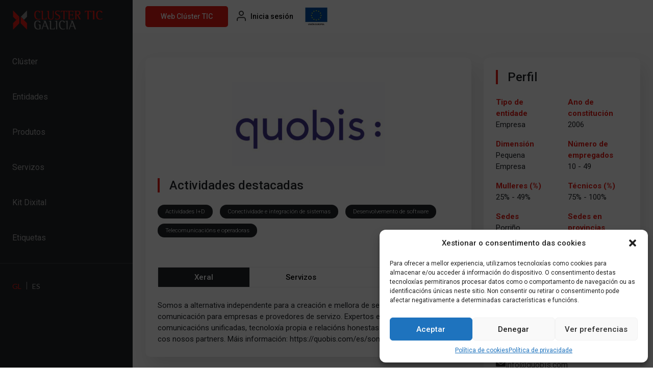

--- FILE ---
content_type: text/html; charset=UTF-8
request_url: https://mapatic.clusterticgalicia.com/empresa/quobis-networks-s-l/
body_size: 10861
content:

<!doctype html>

<html lang="gl-ES">

<head>
	<meta charset="UTF-8">
	<meta name="viewport" content="width=device-width, initial-scale=1">

	<meta name='robots' content='index, follow, max-image-preview:large, max-snippet:-1, max-video-preview:-1' />

	<!-- This site is optimized with the Yoast SEO plugin v19.3 - https://yoast.com/wordpress/plugins/seo/ -->
	<title>Quobis - Cluster TIC Galicia</title>
	<link rel="canonical" href="https://mapatic.clusterticgalicia.com/empresa/quobis-networks-s-l/" />
	<meta property="og:locale" content="gl_ES" />
	<meta property="og:type" content="profile" />
	<meta property="og:title" content="Quobis - Cluster TIC Galicia" />
	<meta property="og:url" content="https://mapatic.clusterticgalicia.com/empresa/quobis-networks-s-l/" />
	<meta property="og:site_name" content="Cluster TIC Galicia" />
	<meta property="og:image" content="https://secure.gravatar.com/avatar/2c635ddb3069990df9c351127475c3fc?s=500&d=mm&r=g" />
	<meta name="twitter:card" content="summary_large_image" />
	<meta name="twitter:site" content="@clusterticgal" />
	<script type="application/ld+json" class="yoast-schema-graph">{"@context":"https://schema.org","@graph":[{"@type":"Organization","@id":"https://mapatic.clusterticgalicia.com/#organization","name":"Cluster TIC Galicia","url":"https://mapatic.clusterticgalicia.com/","sameAs":["https://www.youtube.com/channel/UCif-nhEKwYqUeRDgj3bRGkQ","https://www.linkedin.com/company/cluster-tic-galicia/","https://www.facebook.com/pages/Cluster-TIC-Galicia/128521810614161","https://twitter.com/clusterticgal"],"logo":{"@type":"ImageObject","inLanguage":"gl-ES","@id":"https://mapatic.clusterticgalicia.com/#/schema/logo/image/","url":"https://mapatic.clusterticgalicia.com/wp-content/uploads/2022/05/logo-clustertic-galicia.png","contentUrl":"https://mapatic.clusterticgalicia.com/wp-content/uploads/2022/05/logo-clustertic-galicia.png","width":356,"height":80,"caption":"Cluster TIC Galicia"},"image":{"@id":"https://mapatic.clusterticgalicia.com/#/schema/logo/image/"}},{"@type":"WebSite","@id":"https://mapatic.clusterticgalicia.com/#website","url":"https://mapatic.clusterticgalicia.com/","name":"Cluster TIC Galicia","description":"Asociación sin ánimo de lucro constituida el 31 de enero de 2008 para reunir las empresas, asociaciones empresariales, colegios, asociaciones profesionales y otros agentes del macrosector de las Tecnologías de la Información y de las Comunicaciones (TIC) de la Comunidad Autónoma de Galicia.","publisher":{"@id":"https://mapatic.clusterticgalicia.com/#organization"},"potentialAction":[{"@type":"SearchAction","target":{"@type":"EntryPoint","urlTemplate":"https://mapatic.clusterticgalicia.com/?s={search_term_string}"},"query-input":"required name=search_term_string"}],"inLanguage":"gl-ES"},{"@type":"ProfilePage","@id":"https://mapatic.clusterticgalicia.com/empresa/quobis-networks-s-l/","url":"https://mapatic.clusterticgalicia.com/empresa/quobis-networks-s-l/","name":"Quobis - Cluster TIC Galicia","isPartOf":{"@id":"https://mapatic.clusterticgalicia.com/#website"},"breadcrumb":{"@id":"https://mapatic.clusterticgalicia.com/empresa/quobis-networks-s-l/#breadcrumb"},"inLanguage":"gl-ES","potentialAction":[{"@type":"ReadAction","target":["https://mapatic.clusterticgalicia.com/empresa/quobis-networks-s-l/"]}]},{"@type":"BreadcrumbList","@id":"https://mapatic.clusterticgalicia.com/empresa/quobis-networks-s-l/#breadcrumb","itemListElement":[{"@type":"ListItem","position":1,"name":"Home","item":"https://mapatic.clusterticgalicia.com/"},{"@type":"ListItem","position":2,"name":"Archives for info@quobis.com"}]},{"@type":"Person","@id":"https://mapatic.clusterticgalicia.com/#/schema/person/5600c1648379298d540d1c34a80bb7d8","name":"info@quobis.com","image":{"@type":"ImageObject","inLanguage":"gl-ES","@id":"https://mapatic.clusterticgalicia.com/#/schema/person/image/","url":"https://secure.gravatar.com/avatar/2c635ddb3069990df9c351127475c3fc?s=96&d=mm&r=g","contentUrl":"https://secure.gravatar.com/avatar/2c635ddb3069990df9c351127475c3fc?s=96&d=mm&r=g","caption":"info@quobis.com"},"mainEntityOfPage":{"@id":"https://mapatic.clusterticgalicia.com/empresa/quobis-networks-s-l/"}}]}</script>
	<!-- / Yoast SEO plugin. -->


<link rel='dns-prefetch' href='//cdn.jsdelivr.net' />
<link rel='stylesheet' id='wp-block-library-css'  href='https://mapatic.clusterticgalicia.com/wp-includes/css/dist/block-library/style.min.css?ver=e272df06fa3edbf47a820e3b1f3bd09b' media='all' />
<link rel='stylesheet' id='wp-components-css'  href='https://mapatic.clusterticgalicia.com/wp-includes/css/dist/components/style.min.css?ver=e272df06fa3edbf47a820e3b1f3bd09b' media='all' />
<link rel='stylesheet' id='wp-block-editor-css'  href='https://mapatic.clusterticgalicia.com/wp-includes/css/dist/block-editor/style.min.css?ver=e272df06fa3edbf47a820e3b1f3bd09b' media='all' />
<link rel='stylesheet' id='wp-nux-css'  href='https://mapatic.clusterticgalicia.com/wp-includes/css/dist/nux/style.min.css?ver=e272df06fa3edbf47a820e3b1f3bd09b' media='all' />
<link rel='stylesheet' id='wp-reusable-blocks-css'  href='https://mapatic.clusterticgalicia.com/wp-includes/css/dist/reusable-blocks/style.min.css?ver=e272df06fa3edbf47a820e3b1f3bd09b' media='all' />
<link rel='stylesheet' id='wp-editor-css'  href='https://mapatic.clusterticgalicia.com/wp-includes/css/dist/editor/style.min.css?ver=e272df06fa3edbf47a820e3b1f3bd09b' media='all' />
<link rel='stylesheet' id='hacce-blocks-css'  href='https://mapatic.clusterticgalicia.com/wp-content/plugins/wp-hacce-blocks-master/dist/blocks.style.build.css?ver=e272df06fa3edbf47a820e3b1f3bd09b' media='all' />
<style id='global-styles-inline-css'>
body{--wp--preset--color--black: #000000;--wp--preset--color--cyan-bluish-gray: #abb8c3;--wp--preset--color--white: #ffffff;--wp--preset--color--pale-pink: #f78da7;--wp--preset--color--vivid-red: #cf2e2e;--wp--preset--color--luminous-vivid-orange: #ff6900;--wp--preset--color--luminous-vivid-amber: #fcb900;--wp--preset--color--light-green-cyan: #7bdcb5;--wp--preset--color--vivid-green-cyan: #00d084;--wp--preset--color--pale-cyan-blue: #8ed1fc;--wp--preset--color--vivid-cyan-blue: #0693e3;--wp--preset--color--vivid-purple: #9b51e0;--wp--preset--gradient--vivid-cyan-blue-to-vivid-purple: linear-gradient(135deg,rgba(6,147,227,1) 0%,rgb(155,81,224) 100%);--wp--preset--gradient--light-green-cyan-to-vivid-green-cyan: linear-gradient(135deg,rgb(122,220,180) 0%,rgb(0,208,130) 100%);--wp--preset--gradient--luminous-vivid-amber-to-luminous-vivid-orange: linear-gradient(135deg,rgba(252,185,0,1) 0%,rgba(255,105,0,1) 100%);--wp--preset--gradient--luminous-vivid-orange-to-vivid-red: linear-gradient(135deg,rgba(255,105,0,1) 0%,rgb(207,46,46) 100%);--wp--preset--gradient--very-light-gray-to-cyan-bluish-gray: linear-gradient(135deg,rgb(238,238,238) 0%,rgb(169,184,195) 100%);--wp--preset--gradient--cool-to-warm-spectrum: linear-gradient(135deg,rgb(74,234,220) 0%,rgb(151,120,209) 20%,rgb(207,42,186) 40%,rgb(238,44,130) 60%,rgb(251,105,98) 80%,rgb(254,248,76) 100%);--wp--preset--gradient--blush-light-purple: linear-gradient(135deg,rgb(255,206,236) 0%,rgb(152,150,240) 100%);--wp--preset--gradient--blush-bordeaux: linear-gradient(135deg,rgb(254,205,165) 0%,rgb(254,45,45) 50%,rgb(107,0,62) 100%);--wp--preset--gradient--luminous-dusk: linear-gradient(135deg,rgb(255,203,112) 0%,rgb(199,81,192) 50%,rgb(65,88,208) 100%);--wp--preset--gradient--pale-ocean: linear-gradient(135deg,rgb(255,245,203) 0%,rgb(182,227,212) 50%,rgb(51,167,181) 100%);--wp--preset--gradient--electric-grass: linear-gradient(135deg,rgb(202,248,128) 0%,rgb(113,206,126) 100%);--wp--preset--gradient--midnight: linear-gradient(135deg,rgb(2,3,129) 0%,rgb(40,116,252) 100%);--wp--preset--duotone--dark-grayscale: url('#wp-duotone-dark-grayscale');--wp--preset--duotone--grayscale: url('#wp-duotone-grayscale');--wp--preset--duotone--purple-yellow: url('#wp-duotone-purple-yellow');--wp--preset--duotone--blue-red: url('#wp-duotone-blue-red');--wp--preset--duotone--midnight: url('#wp-duotone-midnight');--wp--preset--duotone--magenta-yellow: url('#wp-duotone-magenta-yellow');--wp--preset--duotone--purple-green: url('#wp-duotone-purple-green');--wp--preset--duotone--blue-orange: url('#wp-duotone-blue-orange');--wp--preset--font-size--small: 13px;--wp--preset--font-size--medium: 20px;--wp--preset--font-size--large: 36px;--wp--preset--font-size--x-large: 42px;}.has-black-color{color: var(--wp--preset--color--black) !important;}.has-cyan-bluish-gray-color{color: var(--wp--preset--color--cyan-bluish-gray) !important;}.has-white-color{color: var(--wp--preset--color--white) !important;}.has-pale-pink-color{color: var(--wp--preset--color--pale-pink) !important;}.has-vivid-red-color{color: var(--wp--preset--color--vivid-red) !important;}.has-luminous-vivid-orange-color{color: var(--wp--preset--color--luminous-vivid-orange) !important;}.has-luminous-vivid-amber-color{color: var(--wp--preset--color--luminous-vivid-amber) !important;}.has-light-green-cyan-color{color: var(--wp--preset--color--light-green-cyan) !important;}.has-vivid-green-cyan-color{color: var(--wp--preset--color--vivid-green-cyan) !important;}.has-pale-cyan-blue-color{color: var(--wp--preset--color--pale-cyan-blue) !important;}.has-vivid-cyan-blue-color{color: var(--wp--preset--color--vivid-cyan-blue) !important;}.has-vivid-purple-color{color: var(--wp--preset--color--vivid-purple) !important;}.has-black-background-color{background-color: var(--wp--preset--color--black) !important;}.has-cyan-bluish-gray-background-color{background-color: var(--wp--preset--color--cyan-bluish-gray) !important;}.has-white-background-color{background-color: var(--wp--preset--color--white) !important;}.has-pale-pink-background-color{background-color: var(--wp--preset--color--pale-pink) !important;}.has-vivid-red-background-color{background-color: var(--wp--preset--color--vivid-red) !important;}.has-luminous-vivid-orange-background-color{background-color: var(--wp--preset--color--luminous-vivid-orange) !important;}.has-luminous-vivid-amber-background-color{background-color: var(--wp--preset--color--luminous-vivid-amber) !important;}.has-light-green-cyan-background-color{background-color: var(--wp--preset--color--light-green-cyan) !important;}.has-vivid-green-cyan-background-color{background-color: var(--wp--preset--color--vivid-green-cyan) !important;}.has-pale-cyan-blue-background-color{background-color: var(--wp--preset--color--pale-cyan-blue) !important;}.has-vivid-cyan-blue-background-color{background-color: var(--wp--preset--color--vivid-cyan-blue) !important;}.has-vivid-purple-background-color{background-color: var(--wp--preset--color--vivid-purple) !important;}.has-black-border-color{border-color: var(--wp--preset--color--black) !important;}.has-cyan-bluish-gray-border-color{border-color: var(--wp--preset--color--cyan-bluish-gray) !important;}.has-white-border-color{border-color: var(--wp--preset--color--white) !important;}.has-pale-pink-border-color{border-color: var(--wp--preset--color--pale-pink) !important;}.has-vivid-red-border-color{border-color: var(--wp--preset--color--vivid-red) !important;}.has-luminous-vivid-orange-border-color{border-color: var(--wp--preset--color--luminous-vivid-orange) !important;}.has-luminous-vivid-amber-border-color{border-color: var(--wp--preset--color--luminous-vivid-amber) !important;}.has-light-green-cyan-border-color{border-color: var(--wp--preset--color--light-green-cyan) !important;}.has-vivid-green-cyan-border-color{border-color: var(--wp--preset--color--vivid-green-cyan) !important;}.has-pale-cyan-blue-border-color{border-color: var(--wp--preset--color--pale-cyan-blue) !important;}.has-vivid-cyan-blue-border-color{border-color: var(--wp--preset--color--vivid-cyan-blue) !important;}.has-vivid-purple-border-color{border-color: var(--wp--preset--color--vivid-purple) !important;}.has-vivid-cyan-blue-to-vivid-purple-gradient-background{background: var(--wp--preset--gradient--vivid-cyan-blue-to-vivid-purple) !important;}.has-light-green-cyan-to-vivid-green-cyan-gradient-background{background: var(--wp--preset--gradient--light-green-cyan-to-vivid-green-cyan) !important;}.has-luminous-vivid-amber-to-luminous-vivid-orange-gradient-background{background: var(--wp--preset--gradient--luminous-vivid-amber-to-luminous-vivid-orange) !important;}.has-luminous-vivid-orange-to-vivid-red-gradient-background{background: var(--wp--preset--gradient--luminous-vivid-orange-to-vivid-red) !important;}.has-very-light-gray-to-cyan-bluish-gray-gradient-background{background: var(--wp--preset--gradient--very-light-gray-to-cyan-bluish-gray) !important;}.has-cool-to-warm-spectrum-gradient-background{background: var(--wp--preset--gradient--cool-to-warm-spectrum) !important;}.has-blush-light-purple-gradient-background{background: var(--wp--preset--gradient--blush-light-purple) !important;}.has-blush-bordeaux-gradient-background{background: var(--wp--preset--gradient--blush-bordeaux) !important;}.has-luminous-dusk-gradient-background{background: var(--wp--preset--gradient--luminous-dusk) !important;}.has-pale-ocean-gradient-background{background: var(--wp--preset--gradient--pale-ocean) !important;}.has-electric-grass-gradient-background{background: var(--wp--preset--gradient--electric-grass) !important;}.has-midnight-gradient-background{background: var(--wp--preset--gradient--midnight) !important;}.has-small-font-size{font-size: var(--wp--preset--font-size--small) !important;}.has-medium-font-size{font-size: var(--wp--preset--font-size--medium) !important;}.has-large-font-size{font-size: var(--wp--preset--font-size--large) !important;}.has-x-large-font-size{font-size: var(--wp--preset--font-size--x-large) !important;}
</style>
<link rel='stylesheet' id='contact-form-7-css'  href='https://mapatic.clusterticgalicia.com/wp-content/plugins/contact-form-7/includes/css/styles.css?ver=5.6.1' media='all' />
<style id='dominant-color-styles-inline-css'>
img[data-dominant-color]:not(.has-transparency) { background-color: var(--dominant-color); background-clip: content-box, padding-box; }
</style>
<link rel='stylesheet' id='theme-my-login-css'  href='https://mapatic.clusterticgalicia.com/wp-content/plugins/theme-my-login/assets/styles/theme-my-login.min.css?ver=7.1.5' media='all' />
<link rel='stylesheet' id='wpml-legacy-horizontal-list-0-css'  href='//mapatic.clusterticgalicia.com/wp-content/plugins/sitepress-multilingual-cms/templates/language-switchers/legacy-list-horizontal/style.min.css?ver=1' media='all' />
<link rel='stylesheet' id='cmplz-general-css'  href='https://mapatic.clusterticgalicia.com/wp-content/plugins/complianz-gdpr/assets/css/cookieblocker.min.css?ver=6.2.4' media='all' />
<link rel='stylesheet' id='fancy_style-css'  href='https://cdn.jsdelivr.net/npm/@fancyapps/ui@4.0/dist/fancybox.css?ver=3.0.6' media='all' />
<link rel='stylesheet' id='picostrap-styles-css'  href='https://mapatic.clusterticgalicia.com/wp-content/themes/cluster-tic/css-output/bundle.css?ver=842' media='all' />
<script src='https://mapatic.clusterticgalicia.com/wp-includes/js/jquery/jquery.min.js?ver=3.6.0' id='jquery-core-js'></script>
<script src='https://mapatic.clusterticgalicia.com/wp-includes/js/jquery/jquery-migrate.min.js?ver=3.3.2' id='jquery-migrate-js'></script>
<script id='wpml-cookie-js-extra'>
var wpml_cookies = {"wp-wpml_current_language":{"value":"gl","expires":1,"path":"\/"}};
var wpml_cookies = {"wp-wpml_current_language":{"value":"gl","expires":1,"path":"\/"}};
</script>
<script src='https://mapatic.clusterticgalicia.com/wp-content/plugins/sitepress-multilingual-cms/res/js/cookies/language-cookie.js?ver=4.5.8' id='wpml-cookie-js'></script>
<meta name="generator" content="WPML ver:4.5.8 stt:63,2;" />
<meta name="generator" content="Performance Lab 1.3.0; modules: images/dominant-color, images/webp-uploads, site-health/audit-full-page-cache, site-health/webp-support, object-cache/persistent-object-cache-health-check">
<style>.cmplz-hidden{display:none!important;}</style> <link rel="icon" href="https://mapatic.clusterticgalicia.com/wp-content/uploads/2022/05/cropped-favicon-32x32.png" sizes="32x32" />
<link rel="icon" href="https://mapatic.clusterticgalicia.com/wp-content/uploads/2022/05/cropped-favicon-192x192.png" sizes="192x192" />
<link rel="apple-touch-icon" href="https://mapatic.clusterticgalicia.com/wp-content/uploads/2022/05/cropped-favicon-180x180.png" />
<meta name="msapplication-TileImage" content="https://mapatic.clusterticgalicia.com/wp-content/uploads/2022/05/cropped-favicon-270x270.png" />

	<script data-search-pseudo-elements defer src="https://mapatic.clusterticgalicia.com/wp-content/themes/cluster-tic/inc/awesome/js/all.js"></script> 
</head>

<body data-cmplz=1 class="archive author author-quobis-networks-s-l author-540 wp-custom-logo wp-embed-responsive woocommerce picostrap_header_navbar_position_" >

	<div class="loader-spinner" style="display: none;">
		<i class="fa fa-circle-notch fa-spin"></i>
	</div>

	<svg xmlns="http://www.w3.org/2000/svg" viewBox="0 0 0 0" width="0" height="0" focusable="false" role="none" style="visibility: hidden; position: absolute; left: -9999px; overflow: hidden;" ><defs><filter id="wp-duotone-dark-grayscale"><feColorMatrix color-interpolation-filters="sRGB" type="matrix" values=" .299 .587 .114 0 0 .299 .587 .114 0 0 .299 .587 .114 0 0 .299 .587 .114 0 0 " /><feComponentTransfer color-interpolation-filters="sRGB" ><feFuncR type="table" tableValues="0 0.49803921568627" /><feFuncG type="table" tableValues="0 0.49803921568627" /><feFuncB type="table" tableValues="0 0.49803921568627" /><feFuncA type="table" tableValues="1 1" /></feComponentTransfer><feComposite in2="SourceGraphic" operator="in" /></filter></defs></svg><svg xmlns="http://www.w3.org/2000/svg" viewBox="0 0 0 0" width="0" height="0" focusable="false" role="none" style="visibility: hidden; position: absolute; left: -9999px; overflow: hidden;" ><defs><filter id="wp-duotone-grayscale"><feColorMatrix color-interpolation-filters="sRGB" type="matrix" values=" .299 .587 .114 0 0 .299 .587 .114 0 0 .299 .587 .114 0 0 .299 .587 .114 0 0 " /><feComponentTransfer color-interpolation-filters="sRGB" ><feFuncR type="table" tableValues="0 1" /><feFuncG type="table" tableValues="0 1" /><feFuncB type="table" tableValues="0 1" /><feFuncA type="table" tableValues="1 1" /></feComponentTransfer><feComposite in2="SourceGraphic" operator="in" /></filter></defs></svg><svg xmlns="http://www.w3.org/2000/svg" viewBox="0 0 0 0" width="0" height="0" focusable="false" role="none" style="visibility: hidden; position: absolute; left: -9999px; overflow: hidden;" ><defs><filter id="wp-duotone-purple-yellow"><feColorMatrix color-interpolation-filters="sRGB" type="matrix" values=" .299 .587 .114 0 0 .299 .587 .114 0 0 .299 .587 .114 0 0 .299 .587 .114 0 0 " /><feComponentTransfer color-interpolation-filters="sRGB" ><feFuncR type="table" tableValues="0.54901960784314 0.98823529411765" /><feFuncG type="table" tableValues="0 1" /><feFuncB type="table" tableValues="0.71764705882353 0.25490196078431" /><feFuncA type="table" tableValues="1 1" /></feComponentTransfer><feComposite in2="SourceGraphic" operator="in" /></filter></defs></svg><svg xmlns="http://www.w3.org/2000/svg" viewBox="0 0 0 0" width="0" height="0" focusable="false" role="none" style="visibility: hidden; position: absolute; left: -9999px; overflow: hidden;" ><defs><filter id="wp-duotone-blue-red"><feColorMatrix color-interpolation-filters="sRGB" type="matrix" values=" .299 .587 .114 0 0 .299 .587 .114 0 0 .299 .587 .114 0 0 .299 .587 .114 0 0 " /><feComponentTransfer color-interpolation-filters="sRGB" ><feFuncR type="table" tableValues="0 1" /><feFuncG type="table" tableValues="0 0.27843137254902" /><feFuncB type="table" tableValues="0.5921568627451 0.27843137254902" /><feFuncA type="table" tableValues="1 1" /></feComponentTransfer><feComposite in2="SourceGraphic" operator="in" /></filter></defs></svg><svg xmlns="http://www.w3.org/2000/svg" viewBox="0 0 0 0" width="0" height="0" focusable="false" role="none" style="visibility: hidden; position: absolute; left: -9999px; overflow: hidden;" ><defs><filter id="wp-duotone-midnight"><feColorMatrix color-interpolation-filters="sRGB" type="matrix" values=" .299 .587 .114 0 0 .299 .587 .114 0 0 .299 .587 .114 0 0 .299 .587 .114 0 0 " /><feComponentTransfer color-interpolation-filters="sRGB" ><feFuncR type="table" tableValues="0 0" /><feFuncG type="table" tableValues="0 0.64705882352941" /><feFuncB type="table" tableValues="0 1" /><feFuncA type="table" tableValues="1 1" /></feComponentTransfer><feComposite in2="SourceGraphic" operator="in" /></filter></defs></svg><svg xmlns="http://www.w3.org/2000/svg" viewBox="0 0 0 0" width="0" height="0" focusable="false" role="none" style="visibility: hidden; position: absolute; left: -9999px; overflow: hidden;" ><defs><filter id="wp-duotone-magenta-yellow"><feColorMatrix color-interpolation-filters="sRGB" type="matrix" values=" .299 .587 .114 0 0 .299 .587 .114 0 0 .299 .587 .114 0 0 .299 .587 .114 0 0 " /><feComponentTransfer color-interpolation-filters="sRGB" ><feFuncR type="table" tableValues="0.78039215686275 1" /><feFuncG type="table" tableValues="0 0.94901960784314" /><feFuncB type="table" tableValues="0.35294117647059 0.47058823529412" /><feFuncA type="table" tableValues="1 1" /></feComponentTransfer><feComposite in2="SourceGraphic" operator="in" /></filter></defs></svg><svg xmlns="http://www.w3.org/2000/svg" viewBox="0 0 0 0" width="0" height="0" focusable="false" role="none" style="visibility: hidden; position: absolute; left: -9999px; overflow: hidden;" ><defs><filter id="wp-duotone-purple-green"><feColorMatrix color-interpolation-filters="sRGB" type="matrix" values=" .299 .587 .114 0 0 .299 .587 .114 0 0 .299 .587 .114 0 0 .299 .587 .114 0 0 " /><feComponentTransfer color-interpolation-filters="sRGB" ><feFuncR type="table" tableValues="0.65098039215686 0.40392156862745" /><feFuncG type="table" tableValues="0 1" /><feFuncB type="table" tableValues="0.44705882352941 0.4" /><feFuncA type="table" tableValues="1 1" /></feComponentTransfer><feComposite in2="SourceGraphic" operator="in" /></filter></defs></svg><svg xmlns="http://www.w3.org/2000/svg" viewBox="0 0 0 0" width="0" height="0" focusable="false" role="none" style="visibility: hidden; position: absolute; left: -9999px; overflow: hidden;" ><defs><filter id="wp-duotone-blue-orange"><feColorMatrix color-interpolation-filters="sRGB" type="matrix" values=" .299 .587 .114 0 0 .299 .587 .114 0 0 .299 .587 .114 0 0 .299 .587 .114 0 0 " /><feComponentTransfer color-interpolation-filters="sRGB" ><feFuncR type="table" tableValues="0.098039215686275 1" /><feFuncG type="table" tableValues="0 0.66274509803922" /><feFuncB type="table" tableValues="0.84705882352941 0.41960784313725" /><feFuncA type="table" tableValues="1 1" /></feComponentTransfer><feComposite in2="SourceGraphic" operator="in" /></filter></defs></svg>
	
				<div id="wrapper-navbar" itemscope itemtype="http://schema.org/WebSite">

			<a class="skip-link visually-hidden-focusable" href="#theme-main">Skip to content</a>

			<nav class="navbar menu_lateral navbar-expand-xl  navbar-dark bg-dark" aria-label="Main Navigation">
				<div class="container">

					<div id="logo-tagline-wrap">

													<a href="https://mapatic.clusterticgalicia.com/">

																<img src="https://mapatic.clusterticgalicia.com/wp-content/uploads/2022/05/logo-clustertic-galicia.png" class="logo">
								
								
							</a>
							
						
					</div><!-- /logo-tagline-wrap -->

					<div class="collapse navbar-collapse" id="navbarNavDropdown">
						<ul id="main-menu" class="navbar-nav" itemscope itemtype="http://www.schema.org/SiteNavigationElement"><li  class="menu-item menu-item-type-post_type menu-item-object-page menu-item-59 nav-item"><a itemprop="url" href="https://mapatic.clusterticgalicia.com/cluster/" class="nav-link"><span itemprop="name">Clúster</span></a></li>
<li  class="menu-item menu-item-type-post_type menu-item-object-page menu-item-58 nav-item"><a itemprop="url" href="https://mapatic.clusterticgalicia.com/entidades/" class="nav-link"><span itemprop="name">Entidades</span></a></li>
<li  class="menu-item menu-item-type-post_type menu-item-object-page menu-item-57 nav-item"><a itemprop="url" href="https://mapatic.clusterticgalicia.com/produtos/" class="nav-link"><span itemprop="name">Produtos</span></a></li>
<li  class="menu-item menu-item-type-post_type menu-item-object-page menu-item-56 nav-item"><a itemprop="url" href="https://mapatic.clusterticgalicia.com/servizos/" class="nav-link"><span itemprop="name">Servizos</span></a></li>
<li  class="menu-item menu-item-type-post_type menu-item-object-page menu-item-55 nav-item"><a itemprop="url" href="https://mapatic.clusterticgalicia.com/kit-dixital/" class="nav-link"><span itemprop="name">Kit Dixital</span></a></li>
<li  class="menu-item menu-item-type-post_type menu-item-object-page menu-item-54 nav-item"><a itemprop="url" href="https://mapatic.clusterticgalicia.com/etiquetas/" class="nav-link"><span itemprop="name">Etiquetas</span></a></li>
</ul>					</div>
				</div>

				<hr>

				<div class="container">
					
<div class="wpml-ls-statics-shortcode_actions wpml-ls wpml-ls-legacy-list-horizontal">
	<ul><li class="wpml-ls-slot-shortcode_actions wpml-ls-item wpml-ls-item-gl wpml-ls-current-language wpml-ls-first-item wpml-ls-item-legacy-list-horizontal">
				<a href="https://mapatic.clusterticgalicia.com" class="wpml-ls-link">
                    <span class="wpml-ls-native">GL</span></a>
			</li><li class="wpml-ls-slot-shortcode_actions wpml-ls-item wpml-ls-item-es wpml-ls-last-item wpml-ls-item-legacy-list-horizontal">
				<a href="https://mapatic.clusterticgalicia.com/es/" class="wpml-ls-link">
                    <span class="wpml-ls-native" lang="es">ES</span></a>
			</li></ul>
</div>
				</div>

				<div class="container">
					<a href="https://www.clusterticgalicia.com/home/?lang=gl" target="_blank" class="btn btn-danger d-md-none">
						Web Clúster TIC					</a>
				</div>

			</nav> <!-- .site-navigation -->

		</div><!-- #wrapper-navbar end -->

	
	<main id='theme-main'>

		<div id="topbar-1">
			<div class="container">

				<div class="topbar-left d-xl-none">
					<button class="navbar-toggler collapsed"
							type="button"
							data-bs-toggle="collapse"
							data-bs-target="#navbarNavDropdown"
							aria-controls="navbarsExample05"
							aria-expanded="false"
							aria-label="Toggle navigation">
						<span class="navbar-toggler-icon"></span>
						<span class="navbar-toggler-icon"></span>
						<span class="navbar-toggler-icon"></span>
					</button>

					<a href="https://mapatic.clusterticgalicia.com/" class="custom-logo-link" rel="home"><img width="356" height="80" src="https://mapatic.clusterticgalicia.com/wp-content/uploads/2022/05/logo-clustertic-galicia.png" class="custom-logo" alt="Cluster TIC Galicia" srcset="https://mapatic.clusterticgalicia.com/wp-content/uploads/2022/05/logo-clustertic-galicia.png 356w, https://mapatic.clusterticgalicia.com/wp-content/uploads/2022/05/logo-clustertic-galicia-300x67.png 300w, https://mapatic.clusterticgalicia.com/wp-content/uploads/2022/05/logo-clustertic-galicia-350x80.png 350w" sizes="(max-width: 356px) 100vw, 356px" /></a>				</div>

				<div class="topbar-right">
					<div id="block-2" class="widget-topbar widget_block">
<div class="wp-container-1 wp-block-buttons d-none d-md-flex">
<div class="wp-block-button is-style-fill" id="topbarBtnRegister"><a class="wp-block-button__link has-background" href="https://www.clusterticgalicia.com/home/?lang=gl" style="border-radius:5px;background-color:#e61b15">Web Clúster TIC</a></div>
</div>
</div><div id="block-3" class="widget-topbar widget_block"><p>
			<div class="wp-block-buttons d-flex align-items-center" id="topbarBtns">
				<div class="wp-block-button is-style-fill" id="topbarBtnLogin">
					<a class="wp-block-button__link has-black-color has-text-color has-background" href="https://mapatic.clusterticgalicia.com/login/">
						Inicia sesión
					</a>
				</div>
				
			</div>
		</p>
</div><div id="block-4" class="widget-topbar widget_block widget_media_image">
<figure class="wp-block-image size-full"><a href="https://mapatic.clusterticgalicia.com/fondos-publicos/"><img loading="lazy" width="100" height="88" src="https://mapatic.clusterticgalicia.com/wp-content/uploads/2022/06/banner-logo-UE_Portada_20190429153432@2x.png" alt="" class="wp-image-113"/></a></figure>
</div>				</div>

			</div>
		</div>

<div class="container container-empresa mt-5 pb-5">
	<div class="row">

		<div class="col-lg-8">
			<div class="div-white" style="margin-bottom: 30px;">
				<img width="300" height="164" src="https://mapatic.clusterticgalicia.com/wp-content/uploads/2023/02/Quobis-300x164.jpg" class="my-4 d-block mx-auto not-transparent" alt="" loading="lazy" srcset="https://mapatic.clusterticgalicia.com/wp-content/uploads/2023/02/Quobis-300x164.jpg 300w, https://mapatic.clusterticgalicia.com/wp-content/uploads/2023/02/Quobis.jpg 595w" sizes="(max-width: 300px) 100vw, 300px" data-has-transparency="false" data-dominant-color="1c1a01" style="--dominant-color: #1c1a01;" />				<h4 class="section-title mb-4">Actividades destacadas</h4>

				
				<div class="mb-5">

					
						<span class="badge bg-dark rounded-pill">Actividades I+D</span>

					
						<span class="badge bg-dark rounded-pill">Conectividade e integración de sistemas</span>

					
						<span class="badge bg-dark rounded-pill">Desenvolvemento de software</span>

					
						<span class="badge bg-dark rounded-pill">Telecomunicacións e operadoras</span>

					
				</div>

				
				<ul class="nav nav-pills nav-fill" role="tablist">
					<li class="nav-item" role="presentation">
						<button class="nav-link active" id="general-tab" data-bs-toggle="tab" data-bs-target="#general" type="button" role="tab" aria-controls="general" aria-selected="true">
							Xeral						</button>
					</li>
					<li class="nav-item" role="presentation">
						<button class="nav-link" id="servicios-tab" data-bs-toggle="tab" data-bs-target="#servicios" type="button" role="tab" aria-controls="servicios" aria-selected="false">
							Servizos						</button>
					</li>
					<li class="nav-item" role="presentation">
						<button class="nav-link" id="productos-tab" data-bs-toggle="tab" data-bs-target="#productos" type="button" role="tab" aria-controls="productos" aria-selected="false">
							Produtos						</button>
					</li>
				</ul>

				<div class="tab-content pt-4">
					<div class="tab-pane active" id="general" role="tabpanel" aria-labelledby="general-tab">

						Somos a alternativa independente para a creación e mellora de servizos de comunicación para empresas e provedores de servizo. Expertos en arquitecturas de comunicacións unificadas, tecnoloxía propia e relacións honestas de beneficio mutuo cos nosos partners. Máis información: https://quobis.com/es/somos-quobis/
					</div>
					<div class="tab-pane" id="servicios" role="tabpanel" aria-labelledby="servicios-tab">
						<ul class="fa-ul">

							
									<li>
										<span class="fa-li"><i class="fas fa-arrow-right"></i></span>
										<a href="https://mapatic.clusterticgalicia.com/servicios/deseno-e-implementacion-de-redes-webrtc/" title="Deseño e implementación de redes WebRTC">Deseño e implementación de redes WebRTC</a>
									</li>

									
									<li>
										<span class="fa-li"><i class="fas fa-arrow-right"></i></span>
										<a href="https://mapatic.clusterticgalicia.com/servicios/integracion-de-sbcs/" title="Integración de SBCs">Integración de SBCs</a>
									</li>

									
									<li>
										<span class="fa-li"><i class="fas fa-arrow-right"></i></span>
										<a href="https://mapatic.clusterticgalicia.com/servicios/monitoreamento-proactivo-de-redes-de-voz-voip/" title="Monitoreamento proactivo de redes de voz (VoIP)">Monitoreamento proactivo de redes de voz (VoIP)</a>
									</li>

									
						</ul>
					</div>
					<div class="tab-pane" id="productos" role="tabpanel" aria-labelledby="productos-tab">
						<ul class="fa-ul">

							
									<li>
										<span class="fa-li"><i class="fas fa-arrow-right"></i></span>
										<a href="https://mapatic.clusterticgalicia.com/productos/quobis-collaborator/" title="Quobis Collaborator">Quobis Collaborator</a>
									</li>

									
									<li>
										<span class="fa-li"><i class="fas fa-arrow-right"></i></span>
										<a href="https://mapatic.clusterticgalicia.com/productos/quobis-communication-platform/" title="Quobis Communication Platform">Quobis Communication Platform</a>
									</li>

									
									<li>
										<span class="fa-li"><i class="fas fa-arrow-right"></i></span>
										<a href="https://mapatic.clusterticgalicia.com/productos/sbc-as-a-service/" title="SBC as a Service">SBC as a Service</a>
									</li>

									
						</ul>
					</div>
				</div>
			</div>

			<div class="div-white" style="margin-bottom: 30px;">
				<h4 class="section-title mb-5">Estatísticas</h4>
				<div class="row">
					<div class="col-lg-12 mb-5">
						<h6 class="mb-4">Principais sectores clientes</h6>

					
							<div class="area mb-3">
								<p class="mb-0">Telecomunicacións (75% - 100%)</p>
								<div class="progress">
									<div class="progress-bar" role="progressbar" style="width: 100%" aria-valuenow="100" aria-valuemin="0" aria-valuemax="100"></div>
								</div>
							</div>

							
							<div class="area mb-3">
								<p class="mb-0">Servizos financeiros (0% - 24%)</p>
								<div class="progress">
									<div class="progress-bar" role="progressbar" style="width: 25%" aria-valuenow="25" aria-valuemin="0" aria-valuemax="100"></div>
								</div>
							</div>

							
					</div>
					<div class="col-lg-6 mb-5">
						<h6 class="mb-4">Facturación servizos e produto</h6>

						
						<div class="area mb-3">
							<p class="mb-0">Servizos (50% - 74%)</p>
							<div class="progress">
								<div class="progress-bar" role="progressbar" style="width: 75%" aria-valuenow="75" aria-valuemin="0" aria-valuemax="100"></div>
							</div>
						</div>


						<div class="area mb-3">
							<p class="mb-0">Produtos (25% - 49%)</p>
							<div class="progress">
								<div class="progress-bar" role="progressbar" style="width: 50%" aria-valuenow="50" aria-valuemin="0" aria-valuemax="100"></div>
							</div>
						</div>
					</div>
					<div class="col-lg-6 mb-5">
						<h6 class="mb-4">Mercados</h6>

												<div class="area mb-3">
							<p class="mb-0">Galicia (0% - 24%)</p>
							<div class="progress">
								<div class="progress-bar" role="progressbar" style="width: 25%" aria-valuenow="25" aria-valuemin="0" aria-valuemax="100"></div>
							</div>
						</div>
						
												<div class="area mb-3">
							<p class="mb-0">España (50% - 74%)</p>
							<div class="progress">
								<div class="progress-bar" role="progressbar" style="width: 75%" aria-valuenow="75" aria-valuemin="0" aria-valuemax="100"></div>
							</div>
						</div>
						
												<div class="area mb-3">
							<p class="mb-0">Europa (0% - 24%)</p>
							<div class="progress">
								<div class="progress-bar" role="progressbar" style="width: 25%" aria-valuenow="25" aria-valuemin="0" aria-valuemax="100"></div>
							</div>
						</div>
						
												<div class="area mb-3">
							<p class="mb-0">Mundo (25% - 49%)</p>
							<div class="progress">
								<div class="progress-bar" role="progressbar" style="width: 50%" aria-valuenow="50" aria-valuemin="0" aria-valuemax="100"></div>
							</div>
						</div>
						
					</div>
				</div>
			</div>
		</div>

		<div class="col-lg-4">
			<div class="div-white">

				<h4 class="section-title mb-4">Perfil</h4>
				<div class="row">
					<div class="col-sm-6">
						<p class="text-danger mb-0"><strong>Tipo de entidade</strong></p>
						<p>Empresa</p>
					</div>
					<div class="col-sm-6">
						<p class="text-danger mb-0"><strong>Ano de constitución</strong></p>
						<p>2006</p>
					</div>
					<div class="col-sm-6">
						<p class="text-danger mb-0"><strong>Dimensión</strong></p>
						<p>Pequena Empresa</p>
					</div>
					<div class="col-sm-6">
						<p class="text-danger mb-0"><strong>Número de empregados</strong></p>
						<p>
							10 - 49						</p>
					</div>
					<div class="col-sm-6">
						<p class="text-danger mb-0"><strong>Mulleres (%)</strong></p>
							25% - 49%					</div>
					<div class="col-sm-6">
						<p class="text-danger mb-0"><strong>Técnicos (%)</strong></p>
						<p>
							75% - 100%						</p>
					</div>
					<div class="col-sm-6">
						<p class="text-danger mb-0"><strong>Sedes</strong></p>

						
						<p>

							
								Porriño<br>

							
						</p>

						
					</div>

					
						<div class="col-sm-6 mb-2">
							<p class="text-danger mb-0"><strong>Sedes en provincias galegas</strong></p>

							
									<p class="mb-1">Pontevedra</p>

									
						</div>

						
					
						<div class="col-sm-6 mb-2">
							<p class="text-danger mb-0"><strong>Sedes en España</strong></p>

							
									<p class="mb-1">Madrid</p>

									
						</div>

						
					
						<div class="col-sm-6 mb-2">
							<p class="text-danger mb-0"><strong>Sedes fóra de España</strong></p>

							
									<p class="mb-1">Estados Unidos de América</p>

									
						</div>

						
				</div>

				<hr class="mb-4">
				<div class="info-contacto">
					<div class="d-flex">
						<img src="https://mapatic.clusterticgalicia.com/wp-content/themes/cluster-tic/images/ico-web.svg">
						<a href="https://www.quobis.com" target="_blank">
							https://www.quobis.com						</a>
					</div>
					<div class="d-flex">
						<img src="https://mapatic.clusterticgalicia.com/wp-content/themes/cluster-tic/images/ico-mail.svg">
						<a href="mailto:info@quobis.com" target="_blank">
							info@quobis.com						</a>
					</div>
					<div class="d-flex">
						<img src="https://mapatic.clusterticgalicia.com/wp-content/themes/cluster-tic/images/ico-telefono.svg">
						<a href="tel:986 911 644">
							986 911 644						</a>
					</div>
					<div class="d-flex">
						<img src="https://mapatic.clusterticgalicia.com/wp-content/themes/cluster-tic/images/ico-direccion.svg">
						<div>
							Polígono A Granxa, Rúa D-1<br>
							36475,
							Porriño,
							Pontevedra						</div>
					</div>
				</div>
				<div class="info-redes">

					
							<a href="https://www.linkedin.com/company/quobis/" title="LinkedIn" target="_blank">
								<i class="fab fa-linkedin-in"></i>							</a>

							
				</div>
				<hr class="mb-4">

				<h4 class="section-title mb-4">Información</h4>
				<p class="mb-0"><strong>Razón social</strong></p>
				<p>Quobis Networks, S.L.</p>
				<p class="mb-0"><strong>NIF</strong></p>
				<p>B36974632</p>
				<p class="mb-0"><strong>Código CNAE</strong></p>
				<p>7112</p>
				<p class="mb-0"><strong>Clasificación entidade criterio UE</strong></p>
				<p>Pequena Empresa</p>
				<p class="mb-0"><strong>Orixe</strong></p>
				<p>Constitución clásica</p>

				
				
				<p class="mb-0"><strong>Facturación</strong></p>
				<p>
					2.000.001€ - 10.000.000€				</p>

			</div>
		</div>

	</div>
</div>


</main>


<footer>
	<div class="wrapper py-5 py-lg-4" id="wrapper-footer-widgets">
		<div class="container">
			<div class="row fila_inferior align-items-start">

				<div class="col-12 col-lg-5 col-izquierda">
					<aside id="block-11" class="widget-pie widget_block widget_media_image">
<figure class="wp-block-image size-full d-lg-none"><a href="/"><img loading="lazy" width="209" height="47" src="https://mapatic.clusterticgalicia.com/wp-content/uploads/2022/06/logo-clustertic-galicia-footer.png" alt="" class="wp-image-128"/></a></figure>
</aside><aside id="block-12" class="widget-pie widget_block widget_text">
<p class="direccion">Edificio CEM (Centro de Emprendemento) - Cidade da Cultura<br/>15707 Gaias - Santiago de Compostela</p>
</aside><aside id="block-13" class="widget-pie widget_block widget_text">
<p class="horario">Horario de oficina:<br/>[L-X] 8:30h - 14:30h | 15:00h - 17:00h<br/>[V] 8:00h - 15:00h</p>
</aside>				</div>

				<div class="col-12 col-lg-4 col-central">
					<aside id="block-14" class="widget-pie widget_block widget_text">
<p class="telefono">+34 881 939 651</p>
</aside><aside id="block-15" class="widget-pie widget_block widget_text">
<p class="email">info@clusterticgalicia.com</p>
</aside>				</div>

				<div class="col-12 col-lg-3 col-derecha">
					<aside id="block-16" class="widget-pie widget_block">
<div id="groupSocial" class="wp-container-2 wp-block-group"><div class="wp-block-group__inner-container">
<figure class="wp-block-image size-full"><a href="https://www.facebook.com/pages/Cluster-TIC-Galicia/128521810614161" target="_blank" rel=" noreferrer noopener"><img loading="lazy" width="88" height="88" src="https://mapatic.clusterticgalicia.com/wp-content/uploads/2022/06/facebook-ico.png" alt="" class="wp-image-116"/></a></figure>



<figure class="wp-block-image size-full"><a href="mailto:info@clusterticgalicia.com"><img loading="lazy" width="88" height="88" src="https://mapatic.clusterticgalicia.com/wp-content/uploads/2022/06/email-ico.png" alt="" class="wp-image-119"/></a></figure>



<figure class="wp-block-image size-full"><a href="https://twitter.com/clusterticgal" target="_blank" rel=" noreferrer noopener"><img loading="lazy" width="88" height="88" src="https://mapatic.clusterticgalicia.com/wp-content/uploads/2022/06/twitter-ico.png" alt="" class="wp-image-122"/></a></figure>



<figure class="wp-block-image size-full"><a href="https://www.linkedin.com/company/cluster-tic-galicia/" target="_blank" rel=" noreferrer noopener"><img loading="lazy" width="88" height="88" src="https://mapatic.clusterticgalicia.com/wp-content/uploads/2022/07/linkedin-ico.png" alt="" class="wp-image-12249"/></a></figure>
</div></div>
</aside><aside id="block-17" class="widget-pie widget_block widget_media_image">
<figure class="wp-block-image size-full d-none d-lg-block"><img loading="lazy" width="209" height="47" src="https://mapatic.clusterticgalicia.com/wp-content/uploads/2022/06/logo-clustertic-galicia-footer.png" alt="" class="wp-image-128"/></figure>
</aside>				</div>

			</div>
		</div>
	</div>

	<div class="wrapper py-4" id="wrapper-footer-colophon">
		<div class="container">
			<div class="row">
				<div id="block-10" class="footer-widget widget_block col-md">
<div class="wp-container-5 wp-block-columns">
<div class="wp-container-3 wp-block-column">
<p>Copyright © 2026 Clúster TIC Galicia</p>
</div>



<div class="wp-container-4 wp-block-column"><div class="widget widget_nav_menu"><div class="menu-menu-legal-container"><ul id="menu-menu-legal" class="menu" itemscope itemtype="http://www.schema.org/SiteNavigationElement"><li class="menu-item menu-item-type-post_type menu-item-object-page menu-item-40"><a href="https://mapatic.clusterticgalicia.com/aviso-legal/">Aviso legal</a></li>
<li class="menu-item menu-item-type-post_type menu-item-object-page menu-item-privacy-policy menu-item-39"><a href="https://mapatic.clusterticgalicia.com/politica-privacidade/">Política de privacidade</a></li>
<li class="menu-item menu-item-type-post_type menu-item-object-page menu-item-41"><a href="https://mapatic.clusterticgalicia.com/politica-de-cookies/">Política de cookies</a></li>
</ul></div></div></div>
</div>
</div><!-- .footer-widget -->			</div>
		</div>
	</div>
</footer>


<div class="modal fade" id="searchModal" tabindex="-1" aria-labelledby="searchModal" aria-hidden="true">
	<div class="modal-dialog modal-dialog-centered">
		<div class="modal-content">
			<div class="modal-body">
				<form action="/">
					<div class="form-floating mb-0">
						<input
								name="s"
								type="text"
								id="searchInput"
								class="form-control"
								placeholder="Search"
						/>
						<label for="searchInput">Search</label>
					</div>
					<button type="button" class="btn_busqueda">
						<i class="fas fa-search"></i>
					</button>
				</form>
			</div>
		</div>
	</div>
</div>


<!-- Consent Management powered by Complianz | GDPR/CCPA Cookie Consent https://wordpress.org/plugins/complianz-gdpr -->
<div id="cmplz-cookiebanner-container"><div class="cmplz-cookiebanner cmplz-hidden banner-1 optin cmplz-bottom-right cmplz-categories-type-view-preferences" aria-modal="true" data-nosnippet="true" role="dialog" aria-live="polite" aria-labelledby="cmplz-header-1-optin" aria-describedby="cmplz-message-1-optin">
	<div class="cmplz-header">
		<div class="cmplz-logo"></div>
		<div class="cmplz-title" id="cmplz-header-1-optin">Xestionar o consentimento das cookies</div>
		<div class="cmplz-close" tabindex="0" role="button" aria-label="close-dialog">
			<svg aria-hidden="true" focusable="false" data-prefix="fas" data-icon="times" class="svg-inline--fa fa-times fa-w-11" role="img" xmlns="http://www.w3.org/2000/svg" viewBox="0 0 352 512"><path fill="currentColor" d="M242.72 256l100.07-100.07c12.28-12.28 12.28-32.19 0-44.48l-22.24-22.24c-12.28-12.28-32.19-12.28-44.48 0L176 189.28 75.93 89.21c-12.28-12.28-32.19-12.28-44.48 0L9.21 111.45c-12.28 12.28-12.28 32.19 0 44.48L109.28 256 9.21 356.07c-12.28 12.28-12.28 32.19 0 44.48l22.24 22.24c12.28 12.28 32.2 12.28 44.48 0L176 322.72l100.07 100.07c12.28 12.28 32.2 12.28 44.48 0l22.24-22.24c12.28-12.28 12.28-32.19 0-44.48L242.72 256z"></path></svg>
		</div>
	</div>

		<div class="cmplz-divider cmplz-divider-header"></div>
		<div class="cmplz-body">
			<div class="cmplz-message" id="cmplz-message-1-optin">Para ofrecer a mellor experiencia, utilizamos tecnoloxías como cookies para almacenar e/ou acceder á información do dispositivo. O consentimento destas tecnoloxías permitiranos procesar datos como o comportamento de navegación ou as identificacións únicas neste sitio. Non consentir ou retirar o consentimento pode afectar negativamente a determinadas características e funcións.</div>
			<!-- categories start -->
			<div class="cmplz-categories">
				<details class="cmplz-category cmplz-functional" >
					<summary>
						<span class="cmplz-category-header">
							<span class="cmplz-category-title">Funcional</span>
							<span class='cmplz-always-active'>
								<span class="cmplz-banner-checkbox">
									<input type="checkbox"
										   id="cmplz-functional-optin"
										   data-category="cmplz_functional"
										   class="cmplz-consent-checkbox cmplz-functional"
										   size="40"
										   value="1"/>
									<label class="cmplz-label" for="cmplz-functional-optin" tabindex="0"><span>Funcional</span></label>
								</span>
								Always active							</span>
							<span class="cmplz-icon cmplz-open">
								<svg xmlns="http://www.w3.org/2000/svg" viewBox="0 0 448 512"  height="18" ><path d="M224 416c-8.188 0-16.38-3.125-22.62-9.375l-192-192c-12.5-12.5-12.5-32.75 0-45.25s32.75-12.5 45.25 0L224 338.8l169.4-169.4c12.5-12.5 32.75-12.5 45.25 0s12.5 32.75 0 45.25l-192 192C240.4 412.9 232.2 416 224 416z"/></svg>
							</span>
						</span>
					</summary>
					<div class="cmplz-description">
						<span class="cmplz-description-functional">O almacenamento ou o acceso técnico é estritamente necesario coa finalidade lexítima de permitir a utilización dun determinado servizo expresamente solicitado polo abonado ou usuario, ou coa única finalidade de realizar a transmisión dunha comunicación a través dunha rede de comunicacións electrónicas.</span>
					</div>
				</details>

				<details class="cmplz-category cmplz-preferences" >
					<summary>
						<span class="cmplz-category-header">
							<span class="cmplz-category-title">Preferences</span>
							<span class="cmplz-banner-checkbox">
								<input type="checkbox"
									   id="cmplz-preferences-optin"
									   data-category="cmplz_preferences"
									   class="cmplz-consent-checkbox cmplz-preferences"
									   size="40"
									   value="1"/>
								<label class="cmplz-label" for="cmplz-preferences-optin" tabindex="0"><span>Preferences</span></label>
							</span>
							<span class="cmplz-icon cmplz-open">
								<svg xmlns="http://www.w3.org/2000/svg" viewBox="0 0 448 512"  height="18" ><path d="M224 416c-8.188 0-16.38-3.125-22.62-9.375l-192-192c-12.5-12.5-12.5-32.75 0-45.25s32.75-12.5 45.25 0L224 338.8l169.4-169.4c12.5-12.5 32.75-12.5 45.25 0s12.5 32.75 0 45.25l-192 192C240.4 412.9 232.2 416 224 416z"/></svg>
							</span>
						</span>
					</summary>
					<div class="cmplz-description">
						<span class="cmplz-description-preferences">The technical storage or access is necessary for the legitimate purpose of storing preferences that are not requested by the subscriber or user.</span>
					</div>
				</details>

				<details class="cmplz-category cmplz-statistics" >
					<summary>
						<span class="cmplz-category-header">
							<span class="cmplz-category-title">Estatísticas</span>
							<span class="cmplz-banner-checkbox">
								<input type="checkbox"
									   id="cmplz-statistics-optin"
									   data-category="cmplz_statistics"
									   class="cmplz-consent-checkbox cmplz-statistics"
									   size="40"
									   value="1"/>
								<label class="cmplz-label" for="cmplz-statistics-optin" tabindex="0"><span>Estatísticas</span></label>
							</span>
							<span class="cmplz-icon cmplz-open">
								<svg xmlns="http://www.w3.org/2000/svg" viewBox="0 0 448 512"  height="18" ><path d="M224 416c-8.188 0-16.38-3.125-22.62-9.375l-192-192c-12.5-12.5-12.5-32.75 0-45.25s32.75-12.5 45.25 0L224 338.8l169.4-169.4c12.5-12.5 32.75-12.5 45.25 0s12.5 32.75 0 45.25l-192 192C240.4 412.9 232.2 416 224 416z"/></svg>
							</span>
						</span>
					</summary>
					<div class="cmplz-description">
						<span class="cmplz-description-statistics">The technical storage or access that is used exclusively for statistical purposes.</span>
						<span class="cmplz-description-statistics-anonymous">Almacenamento ou acceso técnico que se utiliza exclusivamente para fins estatísticos anónimos. Sen un requisito, o cumprimento voluntario do seu provedor de servizos de Internet ou rexistros adicionais dun terceiro, a información almacenada ou recuperada exclusivamente para este fin non se pode utilizar para identificarlo.</span>
					</div>
				</details>
				<details class="cmplz-category cmplz-marketing" >
					<summary>
						<span class="cmplz-category-header">
							<span class="cmplz-category-title">Marketing</span>
							<span class="cmplz-banner-checkbox">
								<input type="checkbox"
									   id="cmplz-marketing-optin"
									   data-category="cmplz_marketing"
									   class="cmplz-consent-checkbox cmplz-marketing"
									   size="40"
									   value="1"/>
								<label class="cmplz-label" for="cmplz-marketing-optin" tabindex="0"><span>Marketing</span></label>
							</span>
							<span class="cmplz-icon cmplz-open">
								<svg xmlns="http://www.w3.org/2000/svg" viewBox="0 0 448 512"  height="18" ><path d="M224 416c-8.188 0-16.38-3.125-22.62-9.375l-192-192c-12.5-12.5-12.5-32.75 0-45.25s32.75-12.5 45.25 0L224 338.8l169.4-169.4c12.5-12.5 32.75-12.5 45.25 0s12.5 32.75 0 45.25l-192 192C240.4 412.9 232.2 416 224 416z"/></svg>
							</span>
						</span>
					</summary>
					<div class="cmplz-description">
						<span class="cmplz-description-marketing">The technical storage or access is required to create user profiles to send advertising, or to track the user on a website or across several websites for similar marketing purposes.</span>
					</div>
				</details>
			</div><!-- categories end -->
					</div>

		<div class="cmplz-links cmplz-information">
			<a class="cmplz-link cmplz-manage-options cookie-statement" href="#" data-relative_url="#cmplz-manage-consent-container">Manage options</a>
			<a class="cmplz-link cmplz-manage-third-parties cookie-statement" href="#" data-relative_url="#cmplz-cookies-overview">Manage services</a>
			<a class="cmplz-link cmplz-manage-vendors tcf cookie-statement" href="#" data-relative_url="#cmplz-tcf-wrapper">Manage vendors</a>
			<a class="cmplz-link cmplz-external cmplz-read-more-purposes tcf" target="_blank" rel="noopener noreferrer nofollow" href="https://cookiedatabase.org/tcf/purposes/">Read more about these purposes</a>
					</div>

	<div class="cmplz-divider cmplz-footer"></div>

	<div class="cmplz-buttons">
		<button class="cmplz-btn cmplz-accept">Aceptar</button>
		<button class="cmplz-btn cmplz-deny">Denegar</button>
		<button class="cmplz-btn cmplz-view-preferences">Ver preferencias</button>
		<button class="cmplz-btn cmplz-save-preferences">Gardar preferencias</button>
		<a class="cmplz-btn cmplz-manage-options tcf cookie-statement" href="#" data-relative_url="#cmplz-manage-consent-container">Ver preferencias</a>
			</div>

	<div class="cmplz-links cmplz-documents">
		<a class="cmplz-link cookie-statement" href="#" data-relative_url="">{title}</a>
		<a class="cmplz-link privacy-statement" href="#" data-relative_url="">{title}</a>
		<a class="cmplz-link impressum" href="#" data-relative_url="">{title}</a>
			</div>

</div>


</div>
					<div id="cmplz-manage-consent" data-nosnippet="true"><button class="cmplz-btn cmplz-hidden cmplz-manage-consent manage-consent-1">Xestionar consentimento</button>

</div><style>.wp-container-1 {display: flex;gap: 0.5em;flex-wrap: wrap;align-items: center;}.wp-container-1 > * { margin: 0; }</style>
<style>.wp-container-2 > .alignleft { float: left; margin-inline-start: 0; margin-inline-end: 2em; }.wp-container-2 > .alignright { float: right; margin-inline-start: 2em; margin-inline-end: 0; }.wp-container-2 > .aligncenter { margin-left: auto !important; margin-right: auto !important; }</style>
<style>.wp-container-3 > .alignleft { float: left; margin-inline-start: 0; margin-inline-end: 2em; }.wp-container-3 > .alignright { float: right; margin-inline-start: 2em; margin-inline-end: 0; }.wp-container-3 > .aligncenter { margin-left: auto !important; margin-right: auto !important; }</style>
<style>.wp-container-4 > .alignleft { float: left; margin-inline-start: 0; margin-inline-end: 2em; }.wp-container-4 > .alignright { float: right; margin-inline-start: 2em; margin-inline-end: 0; }.wp-container-4 > .aligncenter { margin-left: auto !important; margin-right: auto !important; }</style>
<style>.wp-container-5 {display: flex;gap: 2em;flex-wrap: nowrap;align-items: center;}.wp-container-5 > * { margin: 0; }</style>
<script src='https://mapatic.clusterticgalicia.com/wp-includes/js/dist/vendor/regenerator-runtime.min.js?ver=0.13.9' id='regenerator-runtime-js'></script>
<script src='https://mapatic.clusterticgalicia.com/wp-includes/js/dist/vendor/wp-polyfill.min.js?ver=3.15.0' id='wp-polyfill-js'></script>
<script id='contact-form-7-js-extra'>
var wpcf7 = {"api":{"root":"https:\/\/mapatic.clusterticgalicia.com\/wp-json\/","namespace":"contact-form-7\/v1"},"cached":"1"};
</script>
<script src='https://mapatic.clusterticgalicia.com/wp-content/plugins/contact-form-7/includes/js/index.js?ver=5.6.1' id='contact-form-7-js'></script>
<script id='theme-my-login-js-extra'>
var themeMyLogin = {"action":"","errors":[]};
</script>
<script src='https://mapatic.clusterticgalicia.com/wp-content/plugins/theme-my-login/assets/scripts/theme-my-login.min.js?ver=7.1.5' id='theme-my-login-js'></script>
<script src='https://cdn.jsdelivr.net/npm/@fancyapps/ui@4.0/dist/fancybox.umd.js?ver=3.0.6' id='fancy_js-js'></script>
<script src='https://mapatic.clusterticgalicia.com/wp-content/themes/cluster-tic/inc/wow/wow.min.js?ver=3.0.6' id='wow_js-js'></script>
<script src='https://mapatic.clusterticgalicia.com/wp-content/themes/cluster-tic/js/custom.js?ver=3.0.6' id='custom-js'></script>
<script src='https://cdn.jsdelivr.net/npm/bootstrap@5.0.1/dist/js/bootstrap.bundle.min.js' async='async' id='bootstrap5-js'></script>
<script id='cmplz-cookiebanner-js-extra'>
var complianz = {"prefix":"cmplz_","user_banner_id":"1","set_cookies":[],"block_ajax_content":"","banner_version":"21","version":"6.2.4","store_consent":"","do_not_track":"","consenttype":"optin","region":"eu","geoip":"","dismiss_timeout":"","disable_cookiebanner":"","soft_cookiewall":"1","dismiss_on_scroll":"","cookie_expiry":"365","url":"https:\/\/mapatic.clusterticgalicia.com\/wp-json\/complianz\/v1\/","locale":"lang=gl&locale=gl_ES","set_cookies_on_root":"","cookie_domain":"","current_policy_id":"14","cookie_path":"\/","categories":{"statistics":"statistics","marketing":"marketing"},"tcf_active":"","placeholdertext":"Click to accept {category} cookies and enable this content","css_file":"https:\/\/mapatic.clusterticgalicia.com\/wp-content\/uploads\/complianz\/css\/banner-{banner_id}-{type}.css?v=21","page_links":{"eu":{"cookie-statement":{"title":"Pol\u00edtica de cookies","url":"https:\/\/mapatic.clusterticgalicia.com\/politica-de-cookies\/"},"privacy-statement":{"title":"Pol\u00edtica de privacidade","url":"https:\/\/mapatic.clusterticgalicia.com\/politica-privacidade\/"}}},"tm_categories":"","forceEnableStats":"","preview":"","clean_cookies":""};
</script>
<script defer src='https://mapatic.clusterticgalicia.com/wp-content/plugins/complianz-gdpr/cookiebanner/js/complianz.min.js?ver=6.2.4' id='cmplz-cookiebanner-js'></script>
<!-- Statistics script Complianz GDPR/CCPA -->
					<script type="text/plain" data-category="statistics"></script>
</body>
</html>
